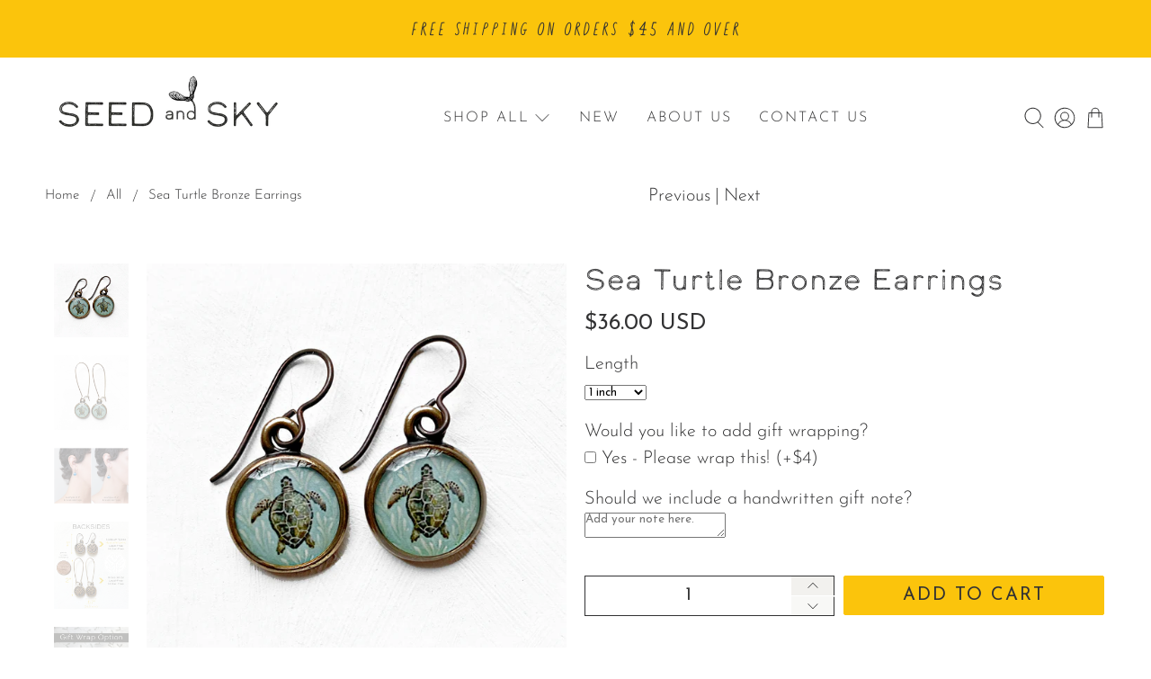

--- FILE ---
content_type: text/css;charset=utf-8
request_url: https://use.typekit.net/vjy8anv.css
body_size: 796
content:
/*
 * The Typekit service used to deliver this font or fonts for use on websites
 * is provided by Adobe and is subject to these Terms of Use
 * http://www.adobe.com/products/eulas/tou_typekit. For font license
 * information, see the list below.
 *
 * calder-dark:
 *   - http://typekit.com/eulas/00000000000000007735b008
 * calder-dark-grit:
 *   - http://typekit.com/eulas/00000000000000007735b00b
 * calder-dark-grit-shadow:
 *   - http://typekit.com/eulas/00000000000000007735afff
 * calder-dark-outline:
 *   - http://typekit.com/eulas/00000000000000007735aff9
 * calder-dark-shadow:
 *   - http://typekit.com/eulas/00000000000000007735b002
 * calder-grit-shadow:
 *   - http://typekit.com/eulas/00000000000000007735affd
 * calder-lc:
 *   - http://typekit.com/eulas/00000000000000007735b001
 * calder-lc-grit:
 *   - http://typekit.com/eulas/00000000000000007735b010
 * calder-script:
 *   - http://typekit.com/eulas/00000000000000007735b007
 * calder-shadow:
 *   - http://typekit.com/eulas/00000000000000007735b00f
 *
 * © 2009-2026 Adobe Systems Incorporated. All Rights Reserved.
 */
/*{"last_published":"2022-11-04 20:01:19 UTC"}*/

@import url("https://p.typekit.net/p.css?s=1&k=vjy8anv&ht=tk&f=32106.32107.32108.32109.32110.32111.32112.32113.32114.32115&a=6776628&app=typekit&e=css");

@font-face {
font-family:"calder-dark-outline";
src:url("https://use.typekit.net/af/c0ad6e/00000000000000007735aff9/30/l?primer=7cdcb44be4a7db8877ffa5c0007b8dd865b3bbc383831fe2ea177f62257a9191&fvd=n4&v=3") format("woff2"),url("https://use.typekit.net/af/c0ad6e/00000000000000007735aff9/30/d?primer=7cdcb44be4a7db8877ffa5c0007b8dd865b3bbc383831fe2ea177f62257a9191&fvd=n4&v=3") format("woff"),url("https://use.typekit.net/af/c0ad6e/00000000000000007735aff9/30/a?primer=7cdcb44be4a7db8877ffa5c0007b8dd865b3bbc383831fe2ea177f62257a9191&fvd=n4&v=3") format("opentype");
font-display:auto;font-style:normal;font-weight:400;font-stretch:normal;
}

@font-face {
font-family:"calder-grit-shadow";
src:url("https://use.typekit.net/af/be1eb0/00000000000000007735affd/30/l?primer=7cdcb44be4a7db8877ffa5c0007b8dd865b3bbc383831fe2ea177f62257a9191&fvd=n4&v=3") format("woff2"),url("https://use.typekit.net/af/be1eb0/00000000000000007735affd/30/d?primer=7cdcb44be4a7db8877ffa5c0007b8dd865b3bbc383831fe2ea177f62257a9191&fvd=n4&v=3") format("woff"),url("https://use.typekit.net/af/be1eb0/00000000000000007735affd/30/a?primer=7cdcb44be4a7db8877ffa5c0007b8dd865b3bbc383831fe2ea177f62257a9191&fvd=n4&v=3") format("opentype");
font-display:auto;font-style:normal;font-weight:400;font-stretch:normal;
}

@font-face {
font-family:"calder-script";
src:url("https://use.typekit.net/af/f91661/00000000000000007735b007/30/l?primer=7cdcb44be4a7db8877ffa5c0007b8dd865b3bbc383831fe2ea177f62257a9191&fvd=n4&v=3") format("woff2"),url("https://use.typekit.net/af/f91661/00000000000000007735b007/30/d?primer=7cdcb44be4a7db8877ffa5c0007b8dd865b3bbc383831fe2ea177f62257a9191&fvd=n4&v=3") format("woff"),url("https://use.typekit.net/af/f91661/00000000000000007735b007/30/a?primer=7cdcb44be4a7db8877ffa5c0007b8dd865b3bbc383831fe2ea177f62257a9191&fvd=n4&v=3") format("opentype");
font-display:auto;font-style:normal;font-weight:400;font-stretch:normal;
}

@font-face {
font-family:"calder-dark-grit-shadow";
src:url("https://use.typekit.net/af/e59341/00000000000000007735afff/30/l?primer=7cdcb44be4a7db8877ffa5c0007b8dd865b3bbc383831fe2ea177f62257a9191&fvd=n4&v=3") format("woff2"),url("https://use.typekit.net/af/e59341/00000000000000007735afff/30/d?primer=7cdcb44be4a7db8877ffa5c0007b8dd865b3bbc383831fe2ea177f62257a9191&fvd=n4&v=3") format("woff"),url("https://use.typekit.net/af/e59341/00000000000000007735afff/30/a?primer=7cdcb44be4a7db8877ffa5c0007b8dd865b3bbc383831fe2ea177f62257a9191&fvd=n4&v=3") format("opentype");
font-display:auto;font-style:normal;font-weight:400;font-stretch:normal;
}

@font-face {
font-family:"calder-dark-shadow";
src:url("https://use.typekit.net/af/a47641/00000000000000007735b002/30/l?primer=7cdcb44be4a7db8877ffa5c0007b8dd865b3bbc383831fe2ea177f62257a9191&fvd=n4&v=3") format("woff2"),url("https://use.typekit.net/af/a47641/00000000000000007735b002/30/d?primer=7cdcb44be4a7db8877ffa5c0007b8dd865b3bbc383831fe2ea177f62257a9191&fvd=n4&v=3") format("woff"),url("https://use.typekit.net/af/a47641/00000000000000007735b002/30/a?primer=7cdcb44be4a7db8877ffa5c0007b8dd865b3bbc383831fe2ea177f62257a9191&fvd=n4&v=3") format("opentype");
font-display:auto;font-style:normal;font-weight:400;font-stretch:normal;
}

@font-face {
font-family:"calder-lc";
src:url("https://use.typekit.net/af/c44b42/00000000000000007735b001/30/l?primer=7cdcb44be4a7db8877ffa5c0007b8dd865b3bbc383831fe2ea177f62257a9191&fvd=n4&v=3") format("woff2"),url("https://use.typekit.net/af/c44b42/00000000000000007735b001/30/d?primer=7cdcb44be4a7db8877ffa5c0007b8dd865b3bbc383831fe2ea177f62257a9191&fvd=n4&v=3") format("woff"),url("https://use.typekit.net/af/c44b42/00000000000000007735b001/30/a?primer=7cdcb44be4a7db8877ffa5c0007b8dd865b3bbc383831fe2ea177f62257a9191&fvd=n4&v=3") format("opentype");
font-display:auto;font-style:normal;font-weight:400;font-stretch:normal;
}

@font-face {
font-family:"calder-dark-grit";
src:url("https://use.typekit.net/af/c6fe3f/00000000000000007735b00b/30/l?primer=7cdcb44be4a7db8877ffa5c0007b8dd865b3bbc383831fe2ea177f62257a9191&fvd=n4&v=3") format("woff2"),url("https://use.typekit.net/af/c6fe3f/00000000000000007735b00b/30/d?primer=7cdcb44be4a7db8877ffa5c0007b8dd865b3bbc383831fe2ea177f62257a9191&fvd=n4&v=3") format("woff"),url("https://use.typekit.net/af/c6fe3f/00000000000000007735b00b/30/a?primer=7cdcb44be4a7db8877ffa5c0007b8dd865b3bbc383831fe2ea177f62257a9191&fvd=n4&v=3") format("opentype");
font-display:auto;font-style:normal;font-weight:400;font-stretch:normal;
}

@font-face {
font-family:"calder-shadow";
src:url("https://use.typekit.net/af/bf1192/00000000000000007735b00f/30/l?primer=7cdcb44be4a7db8877ffa5c0007b8dd865b3bbc383831fe2ea177f62257a9191&fvd=n4&v=3") format("woff2"),url("https://use.typekit.net/af/bf1192/00000000000000007735b00f/30/d?primer=7cdcb44be4a7db8877ffa5c0007b8dd865b3bbc383831fe2ea177f62257a9191&fvd=n4&v=3") format("woff"),url("https://use.typekit.net/af/bf1192/00000000000000007735b00f/30/a?primer=7cdcb44be4a7db8877ffa5c0007b8dd865b3bbc383831fe2ea177f62257a9191&fvd=n4&v=3") format("opentype");
font-display:auto;font-style:normal;font-weight:400;font-stretch:normal;
}

@font-face {
font-family:"calder-dark";
src:url("https://use.typekit.net/af/609019/00000000000000007735b008/30/l?primer=7cdcb44be4a7db8877ffa5c0007b8dd865b3bbc383831fe2ea177f62257a9191&fvd=n4&v=3") format("woff2"),url("https://use.typekit.net/af/609019/00000000000000007735b008/30/d?primer=7cdcb44be4a7db8877ffa5c0007b8dd865b3bbc383831fe2ea177f62257a9191&fvd=n4&v=3") format("woff"),url("https://use.typekit.net/af/609019/00000000000000007735b008/30/a?primer=7cdcb44be4a7db8877ffa5c0007b8dd865b3bbc383831fe2ea177f62257a9191&fvd=n4&v=3") format("opentype");
font-display:auto;font-style:normal;font-weight:400;font-stretch:normal;
}

@font-face {
font-family:"calder-lc-grit";
src:url("https://use.typekit.net/af/4d16d6/00000000000000007735b010/30/l?primer=7cdcb44be4a7db8877ffa5c0007b8dd865b3bbc383831fe2ea177f62257a9191&fvd=n4&v=3") format("woff2"),url("https://use.typekit.net/af/4d16d6/00000000000000007735b010/30/d?primer=7cdcb44be4a7db8877ffa5c0007b8dd865b3bbc383831fe2ea177f62257a9191&fvd=n4&v=3") format("woff"),url("https://use.typekit.net/af/4d16d6/00000000000000007735b010/30/a?primer=7cdcb44be4a7db8877ffa5c0007b8dd865b3bbc383831fe2ea177f62257a9191&fvd=n4&v=3") format("opentype");
font-display:auto;font-style:normal;font-weight:400;font-stretch:normal;
}

.tk-calder-dark-outline { font-family: "calder-dark-outline",sans-serif; }
.tk-calder-grit-shadow { font-family: "calder-grit-shadow",sans-serif; }
.tk-calder-script { font-family: "calder-script",sans-serif; }
.tk-calder-dark-grit-shadow { font-family: "calder-dark-grit-shadow",sans-serif; }
.tk-calder-dark-shadow { font-family: "calder-dark-shadow",sans-serif; }
.tk-calder-lc { font-family: "calder-lc",sans-serif; }
.tk-calder-dark-grit { font-family: "calder-dark-grit",sans-serif; }
.tk-calder-shadow { font-family: "calder-shadow",sans-serif; }
.tk-calder-dark { font-family: "calder-dark",sans-serif; }
.tk-calder-lc-grit { font-family: "calder-lc-grit",sans-serif; }


--- FILE ---
content_type: text/javascript; charset=utf-8
request_url: https://seedandsky.com/products/sea-turtle-bronze-earrings.js
body_size: 1727
content:
{"id":7902339858686,"title":"Sea Turtle Bronze Earrings","handle":"sea-turtle-bronze-earrings","description":"\u003cdiv data-mce-fragment=\"1\" data-offset-key=\"bu46u-0-0\"\u003e\n\u003cstrong\u003eDetails: \u003c\/strong\u003e\u003cul data-mce-fragment=\"1\"\u003e\n\u003cli data-mce-fragment=\"1\"\u003e1\/2 inch round oxidized brass pendents that have been \u003cspan data-mce-fragment=\"1\"\u003etumbled and polished\u003c\/span\u003e\n\u003c\/li\u003e\n\u003cli data-mce-fragment=\"1\"\u003eThe backsides features an \u003cspan data-mce-fragment=\"1\"\u003eetching of our maple seed logo\u003c\/span\u003e\n\u003c\/li\u003e\n\u003cli data-mce-fragment=\"1\"\u003eChoose hypoallergenic niobium short ear wires or brass long ear wires\u003c\/li\u003e\n\u003cli data-mce-fragment=\"1\"\u003e\u003cspan data-mce-fragment=\"1\" data-offset-key=\"bu46u-0-0\"\u003eMiniature print of an original Seed and Sky painting\u003c\/span\u003e\u003c\/li\u003e\n\u003cli data-mce-fragment=\"1\"\u003e\u003cspan data-mce-fragment=\"1\" data-offset-key=\"bu46u-0-0\"\u003eLead-free and nickel-free (gentle for your skin)\u003c\/span\u003e\u003c\/li\u003e\n\u003cli data-mce-fragment=\"1\"\u003e\u003cspan data-mce-fragment=\"1\" data-offset-key=\"bu46u-0-0\"\u003eEarth-conscious practices and packaging\u003c\/span\u003e\u003c\/li\u003e\n\u003c\/ul\u003e\n\u003cdiv data-mce-fragment=\"1\" data-offset-key=\"bu46u-0-0\"\u003e\u003cbr\u003e\u003c\/div\u003e\n\u003cdiv data-mce-fragment=\"1\" data-offset-key=\"bu46u-0-0\"\u003e\u003cstrong data-mce-fragment=\"1\"\u003eAbout the Piece:\u003c\/strong\u003e\u003c\/div\u003e\n\u003cp\u003eThese earrings bring to light all of the beauty and magnetism that of sea turtles. Surrounded by subtle water plants, this little piece of art focuses on the colors of the ocean playing off the turtle shell, with the turtle itself as the focal point. It walks the line between striking and understated, and it is the perfect talisman for people who love turtles or the allure of the ocean.\u003c\/p\u003e\n\u003cp data-mce-fragment=\"1\"\u003e\u003cbr\u003e\u003c\/p\u003e\n\u003cp data-mce-fragment=\"1\"\u003e\u003cstrong data-mce-fragment=\"1\"\u003eA note from our Creators:\u003c\/strong\u003e\u003c\/p\u003e\n\u003cp data-mce-fragment=\"1\"\u003e\u003cspan data-mce-fragment=\"1\"\u003eHandmade with dedication and love in our North Carolina studio. Every creation in our collection tells a unique story. Each piece begins as an original Seed and Sky painting that is scaled down and transformed into a miniature print. After carefully placing the print in our custom-cast bezels, we apply a protective layer of resin to preserve its radiant beauty and ensure it withstands the test of time for your everyday enjoyment.\u003c\/span\u003e\u003c\/p\u003e\n\u003cp data-mce-fragment=\"1\" data-product-details-description-text-content=\"\"\u003eThis image is ©seed and sky\u003c\/p\u003e\n\u003cp data-mce-fragment=\"1\" data-product-details-description-text-content=\"\"\u003eThank you for visiting our shop!\u003cbr data-mce-fragment=\"1\"\u003eKelcey \u0026amp; Alex\u003c\/p\u003e\n\u003c\/div\u003e","published_at":"2023-10-30T19:09:45-04:00","created_at":"2022-10-16T00:26:09-04:00","vendor":"Seed and Sky","type":"Earrings","tags":["Bronze","earring-options","Earrings"],"price":3600,"price_min":3600,"price_max":3600,"available":true,"price_varies":false,"compare_at_price":3600,"compare_at_price_min":3600,"compare_at_price_max":3600,"compare_at_price_varies":false,"variants":[{"id":43605757427966,"title":"Default Title","option1":"Default Title","option2":null,"option3":null,"sku":"prod-a960d64b1617c63c4cf94f1e0a413785-01","requires_shipping":true,"taxable":true,"featured_image":{"id":38424420712702,"product_id":7902339858686,"position":1,"created_at":"2022-10-16T00:28:14-04:00","updated_at":"2022-10-16T00:28:14-04:00","alt":null,"width":1707,"height":1707,"src":"https:\/\/cdn.shopify.com\/s\/files\/1\/0658\/1013\/7342\/products\/il_fullxfull.3943581985_ky8r.jpg?v=1665894494","variant_ids":[43605757427966]},"available":true,"name":"Sea Turtle Bronze Earrings","public_title":null,"options":["Default Title"],"price":3600,"weight":113,"compare_at_price":3600,"inventory_management":null,"barcode":"","featured_media":{"alt":null,"id":31011049373950,"position":1,"preview_image":{"aspect_ratio":1.0,"height":1707,"width":1707,"src":"https:\/\/cdn.shopify.com\/s\/files\/1\/0658\/1013\/7342\/products\/il_fullxfull.3943581985_ky8r.jpg?v=1665894494"}},"requires_selling_plan":false,"selling_plan_allocations":[]}],"images":["\/\/cdn.shopify.com\/s\/files\/1\/0658\/1013\/7342\/products\/il_fullxfull.3943581985_ky8r.jpg?v=1665894494","\/\/cdn.shopify.com\/s\/files\/1\/0658\/1013\/7342\/products\/il_fullxfull.3896085336_39d2.jpg?v=1665894494","\/\/cdn.shopify.com\/s\/files\/1\/0658\/1013\/7342\/products\/il_fullxfull.4109140938_plpl.jpg?v=1665894494","\/\/cdn.shopify.com\/s\/files\/1\/0658\/1013\/7342\/products\/il_fullxfull.4156797819_36bv.jpg?v=1665894494","\/\/cdn.shopify.com\/s\/files\/1\/0658\/1013\/7342\/products\/giftwrap_26b01a0f-f758-4b9c-8a4a-5f34a3990a6a.jpg?v=1668349260"],"featured_image":"\/\/cdn.shopify.com\/s\/files\/1\/0658\/1013\/7342\/products\/il_fullxfull.3943581985_ky8r.jpg?v=1665894494","options":[{"name":"Title","position":1,"values":["Default Title"]}],"url":"\/products\/sea-turtle-bronze-earrings","media":[{"alt":null,"id":31011049373950,"position":1,"preview_image":{"aspect_ratio":1.0,"height":1707,"width":1707,"src":"https:\/\/cdn.shopify.com\/s\/files\/1\/0658\/1013\/7342\/products\/il_fullxfull.3943581985_ky8r.jpg?v=1665894494"},"aspect_ratio":1.0,"height":1707,"media_type":"image","src":"https:\/\/cdn.shopify.com\/s\/files\/1\/0658\/1013\/7342\/products\/il_fullxfull.3943581985_ky8r.jpg?v=1665894494","width":1707},{"alt":null,"id":31011049406718,"position":2,"preview_image":{"aspect_ratio":1.0,"height":2627,"width":2627,"src":"https:\/\/cdn.shopify.com\/s\/files\/1\/0658\/1013\/7342\/products\/il_fullxfull.3896085336_39d2.jpg?v=1665894494"},"aspect_ratio":1.0,"height":2627,"media_type":"image","src":"https:\/\/cdn.shopify.com\/s\/files\/1\/0658\/1013\/7342\/products\/il_fullxfull.3896085336_39d2.jpg?v=1665894494","width":2627},{"alt":null,"id":31011049439486,"position":3,"preview_image":{"aspect_ratio":1.333,"height":2250,"width":3000,"src":"https:\/\/cdn.shopify.com\/s\/files\/1\/0658\/1013\/7342\/products\/il_fullxfull.4109140938_plpl.jpg?v=1665894494"},"aspect_ratio":1.333,"height":2250,"media_type":"image","src":"https:\/\/cdn.shopify.com\/s\/files\/1\/0658\/1013\/7342\/products\/il_fullxfull.4109140938_plpl.jpg?v=1665894494","width":3000},{"alt":null,"id":31011049472254,"position":4,"preview_image":{"aspect_ratio":0.85,"height":3000,"width":2549,"src":"https:\/\/cdn.shopify.com\/s\/files\/1\/0658\/1013\/7342\/products\/il_fullxfull.4156797819_36bv.jpg?v=1665894494"},"aspect_ratio":0.85,"height":3000,"media_type":"image","src":"https:\/\/cdn.shopify.com\/s\/files\/1\/0658\/1013\/7342\/products\/il_fullxfull.4156797819_36bv.jpg?v=1665894494","width":2549},{"alt":null,"id":31235108077822,"position":5,"preview_image":{"aspect_ratio":0.873,"height":3462,"width":3024,"src":"https:\/\/cdn.shopify.com\/s\/files\/1\/0658\/1013\/7342\/products\/giftwrap_26b01a0f-f758-4b9c-8a4a-5f34a3990a6a.jpg?v=1668349260"},"aspect_ratio":0.873,"height":3462,"media_type":"image","src":"https:\/\/cdn.shopify.com\/s\/files\/1\/0658\/1013\/7342\/products\/giftwrap_26b01a0f-f758-4b9c-8a4a-5f34a3990a6a.jpg?v=1668349260","width":3024}],"requires_selling_plan":false,"selling_plan_groups":[]}